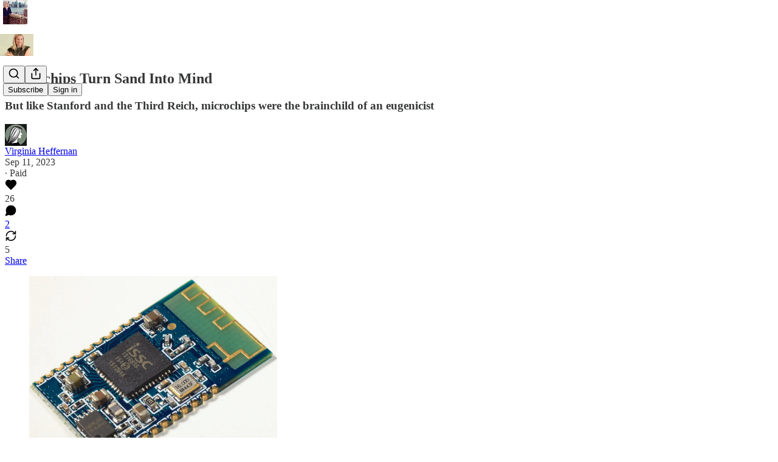

--- FILE ---
content_type: application/javascript; charset=UTF-8
request_url: https://virginiaheffernan.substack.com/cdn-cgi/challenge-platform/h/b/scripts/jsd/e8e65e95f26d/main.js?
body_size: 4647
content:
window._cf_chl_opt={REqn6:'b'};~function(O3,R,s,U,h,Z,z,Y){O3=c,function(Q,W,Oo,O2,b,k){for(Oo={Q:341,W:371,b:389,k:422,f:381,l:358,n:431,g:440,E:396,M:436,V:443,K:377,N:338},O2=c,b=Q();!![];)try{if(k=parseInt(O2(Oo.Q))/1*(parseInt(O2(Oo.W))/2)+-parseInt(O2(Oo.b))/3+-parseInt(O2(Oo.k))/4*(-parseInt(O2(Oo.f))/5)+parseInt(O2(Oo.l))/6*(parseInt(O2(Oo.n))/7)+-parseInt(O2(Oo.g))/8*(-parseInt(O2(Oo.E))/9)+parseInt(O2(Oo.M))/10*(parseInt(O2(Oo.V))/11)+parseInt(O2(Oo.K))/12*(-parseInt(O2(Oo.N))/13),k===W)break;else b.push(b.shift())}catch(f){b.push(b.shift())}}(O,632074),R=this||self,s=R[O3(449)],U=function(OM,OE,Or,Og,On,Of,Oc,W,b,k){return OM={Q:442,W:404},OE={Q:435,W:435,b:349,k:435,f:351,l:344,n:349,g:435},Or={Q:429},Og={Q:356},On={Q:429,W:344,b:340,k:390,f:391,l:340,n:390,g:390,E:356,M:349,V:356,K:349,N:349,F:356,H:435,J:349,y:435,a:340,v:390,T:356,e:349,x:356,G:349,i:356,A:435,B:349,O0:349,O1:351},Of={Q:454,W:344},Oc=O3,W=String[Oc(OM.Q)],b={'h':function(f){return null==f?'':b.g(f,6,function(l,OQ){return OQ=c,OQ(Of.Q)[OQ(Of.W)](l)})},'g':function(E,M,V,OW,K,N,F,H,J,y,T,x,G,i,A,B,O0,O1){if(OW=Oc,null==E)return'';for(N={},F={},H='',J=2,y=3,T=2,x=[],G=0,i=0,A=0;A<E[OW(On.Q)];A+=1)if(B=E[OW(On.W)](A),Object[OW(On.b)][OW(On.k)][OW(On.f)](N,B)||(N[B]=y++,F[B]=!0),O0=H+B,Object[OW(On.l)][OW(On.n)][OW(On.f)](N,O0))H=O0;else{if(Object[OW(On.b)][OW(On.g)][OW(On.f)](F,H)){if(256>H[OW(On.E)](0)){for(K=0;K<T;G<<=1,M-1==i?(i=0,x[OW(On.M)](V(G)),G=0):i++,K++);for(O1=H[OW(On.V)](0),K=0;8>K;G=G<<1.82|1&O1,M-1==i?(i=0,x[OW(On.K)](V(G)),G=0):i++,O1>>=1,K++);}else{for(O1=1,K=0;K<T;G=G<<1.95|O1,i==M-1?(i=0,x[OW(On.N)](V(G)),G=0):i++,O1=0,K++);for(O1=H[OW(On.F)](0),K=0;16>K;G=1.06&O1|G<<1.15,M-1==i?(i=0,x[OW(On.M)](V(G)),G=0):i++,O1>>=1,K++);}J--,J==0&&(J=Math[OW(On.H)](2,T),T++),delete F[H]}else for(O1=N[H],K=0;K<T;G=G<<1|1&O1,M-1==i?(i=0,x[OW(On.J)](V(G)),G=0):i++,O1>>=1,K++);H=(J--,0==J&&(J=Math[OW(On.y)](2,T),T++),N[O0]=y++,String(B))}if(''!==H){if(Object[OW(On.a)][OW(On.v)][OW(On.f)](F,H)){if(256>H[OW(On.T)](0)){for(K=0;K<T;G<<=1,M-1==i?(i=0,x[OW(On.e)](V(G)),G=0):i++,K++);for(O1=H[OW(On.x)](0),K=0;8>K;G=G<<1.86|1&O1,i==M-1?(i=0,x[OW(On.G)](V(G)),G=0):i++,O1>>=1,K++);}else{for(O1=1,K=0;K<T;G=G<<1.19|O1,i==M-1?(i=0,x[OW(On.N)](V(G)),G=0):i++,O1=0,K++);for(O1=H[OW(On.i)](0),K=0;16>K;G=G<<1|1.24&O1,M-1==i?(i=0,x[OW(On.K)](V(G)),G=0):i++,O1>>=1,K++);}J--,0==J&&(J=Math[OW(On.A)](2,T),T++),delete F[H]}else for(O1=N[H],K=0;K<T;G=1&O1|G<<1.56,M-1==i?(i=0,x[OW(On.B)](V(G)),G=0):i++,O1>>=1,K++);J--,J==0&&T++}for(O1=2,K=0;K<T;G=G<<1|1.88&O1,i==M-1?(i=0,x[OW(On.O0)](V(G)),G=0):i++,O1>>=1,K++);for(;;)if(G<<=1,M-1==i){x[OW(On.J)](V(G));break}else i++;return x[OW(On.O1)]('')},'j':function(f,Ob){return Ob=Oc,null==f?'':f==''?null:b.i(f[Ob(Or.Q)],32768,function(l,OX){return OX=Ob,f[OX(Og.Q)](l)})},'i':function(E,M,V,Ou,K,N,F,H,J,y,T,x,G,i,A,B,O1,O0){for(Ou=Oc,K=[],N=4,F=4,H=3,J=[],x=V(0),G=M,i=1,y=0;3>y;K[y]=y,y+=1);for(A=0,B=Math[Ou(OE.Q)](2,2),T=1;B!=T;O0=x&G,G>>=1,0==G&&(G=M,x=V(i++)),A|=T*(0<O0?1:0),T<<=1);switch(A){case 0:for(A=0,B=Math[Ou(OE.W)](2,8),T=1;T!=B;O0=G&x,G>>=1,G==0&&(G=M,x=V(i++)),A|=T*(0<O0?1:0),T<<=1);O1=W(A);break;case 1:for(A=0,B=Math[Ou(OE.Q)](2,16),T=1;T!=B;O0=G&x,G>>=1,0==G&&(G=M,x=V(i++)),A|=T*(0<O0?1:0),T<<=1);O1=W(A);break;case 2:return''}for(y=K[3]=O1,J[Ou(OE.b)](O1);;){if(i>E)return'';for(A=0,B=Math[Ou(OE.k)](2,H),T=1;T!=B;O0=G&x,G>>=1,G==0&&(G=M,x=V(i++)),A|=T*(0<O0?1:0),T<<=1);switch(O1=A){case 0:for(A=0,B=Math[Ou(OE.W)](2,8),T=1;T!=B;O0=x&G,G>>=1,0==G&&(G=M,x=V(i++)),A|=T*(0<O0?1:0),T<<=1);K[F++]=W(A),O1=F-1,N--;break;case 1:for(A=0,B=Math[Ou(OE.W)](2,16),T=1;T!=B;O0=G&x,G>>=1,0==G&&(G=M,x=V(i++)),A|=T*(0<O0?1:0),T<<=1);K[F++]=W(A),O1=F-1,N--;break;case 2:return J[Ou(OE.f)]('')}if(0==N&&(N=Math[Ou(OE.Q)](2,H),H++),K[O1])O1=K[O1];else if(O1===F)O1=y+y[Ou(OE.l)](0);else return null;J[Ou(OE.n)](O1),K[F++]=y+O1[Ou(OE.l)](0),N--,y=O1,0==N&&(N=Math[Ou(OE.g)](2,H),H++)}}},k={},k[Oc(OM.W)]=b.h,k}(),h={},h[O3(397)]='o',h[O3(387)]='s',h[O3(353)]='u',h[O3(393)]='z',h[O3(385)]='n',h[O3(441)]='I',h[O3(444)]='b',Z=h,R[O3(386)]=function(Q,W,g,E,Oy,OJ,OH,Od,V,K,N,F,H,J){if(Oy={Q:355,W:437,b:415,k:355,f:413,l:367,n:369,g:413,E:369,M:447,V:416,K:429,N:346,F:382},OJ={Q:452,W:429,b:433},OH={Q:340,W:390,b:391,k:349},Od=O3,W===null||void 0===W)return E;for(V=j(W),Q[Od(Oy.Q)][Od(Oy.W)]&&(V=V[Od(Oy.b)](Q[Od(Oy.k)][Od(Oy.W)](W))),V=Q[Od(Oy.f)][Od(Oy.l)]&&Q[Od(Oy.n)]?Q[Od(Oy.g)][Od(Oy.l)](new Q[(Od(Oy.E))](V)):function(y,OP,T){for(OP=Od,y[OP(OJ.Q)](),T=0;T<y[OP(OJ.W)];y[T]===y[T+1]?y[OP(OJ.b)](T+1,1):T+=1);return y}(V),K='nAsAaAb'.split('A'),K=K[Od(Oy.M)][Od(Oy.V)](K),N=0;N<V[Od(Oy.K)];F=V[N],H=o(Q,W,F),K(H)?(J=H==='s'&&!Q[Od(Oy.N)](W[F]),Od(Oy.F)===g+F?M(g+F,H):J||M(g+F,W[F])):M(g+F,H),N++);return E;function M(y,T,Om){Om=c,Object[Om(OH.Q)][Om(OH.W)][Om(OH.b)](E,T)||(E[T]=[]),E[T][Om(OH.k)](y)}},z=O3(455)[O3(360)](';'),Y=z[O3(447)][O3(416)](z),R[O3(354)]=function(Q,W,Ov,OL,k,l,n,g){for(Ov={Q:450,W:429,b:429,k:337,f:349,l:376},OL=O3,k=Object[OL(Ov.Q)](W),l=0;l<k[OL(Ov.W)];l++)if(n=k[l],'f'===n&&(n='N'),Q[n]){for(g=0;g<W[k[l]][OL(Ov.b)];-1===Q[n][OL(Ov.k)](W[k[l]][g])&&(Y(W[k[l]][g])||Q[n][OL(Ov.f)]('o.'+W[k[l]][g])),g++);}else Q[n]=W[k[l]][OL(Ov.l)](function(E){return'o.'+E})},C();function O(OB){return OB='detail,symbol,open,removeChild,11250UuWSVU,object,REqn6,chctx,/cdn-cgi/challenge-platform/h/,style,parent,postMessage,YqqrThbxB,chlApiRumWidgetAgeMs,msg,mwju8,chlApiClientVersion,EqCd5,chlApiSitekey,timeout,isArray,Array,floor,concat,bind,display: none,appendChild,[native code],chlApiUrl,createElement,4hoISLw,clientInformation,random,JHRle4,Function,status,/jsd/r/0.9115379955555151:1762197363:VRMkeH7uPxxEb_fIRXffwvxuQNEvZO2En4AnVwIO1uw/,length,xhr-error,130270WfFtmW,/b/ov1/0.9115379955555151:1762197363:VRMkeH7uPxxEb_fIRXffwvxuQNEvZO2En4AnVwIO1uw/,splice,function,pow,9768460xSPzuG,getOwnPropertyNames,_cf_chl_opt,iframe,5504asorIq,bigint,fromCharCode,11oXyMhY,boolean,sid,send,includes,ItCy7,document,keys,stringify,sort,cloudflare-invisible,4Hcmr9tKvWe8Q30SuBaERqgiG$lbyP7LJZMOdAXxNYVwU+FozDn5Ij2fs-hCpT1k6,_cf_chl_opt;LqFH6;hVbM2;qStf6;tWSG2;llLXq5;dvpE4;ZXhrd5;kmUgV6;oEkGG2;ROBk0;iurWZ5;vsQae6;qTTx8;BMiX0;XrsK5;KHBf4;MliV1,POST,http-code:,indexOf,52dTurql,toString,prototype,7vwlkfG,catch,errorInfoObject,charAt,loading,isNaN,onreadystatechange,getPrototypeOf,push,onerror,join,error,undefined,XrsK5,Object,charCodeAt,contentDocument,402poUbdk,now,split,jsd,addEventListener,body,error on cf_chl_props,event,onload,from,/invisible/jsd,Set,tabIndex,44002LwfyWV,success,contentWindow,api,XMLHttpRequest,map,9615648pFfDmp,__CF$cv$params,DOMContentLoaded,source,5806045gQeSZF,d.cookie,ontimeout,navigator,number,BMiX0,string,readyState,1684926ibVBRy,hasOwnProperty,call'.split(','),O=function(){return OB},O()}function S(b,k,OA,OI,f,l,n){if(OA={Q:453,W:374,b:372,k:380,f:445,l:365,n:402,g:403,E:365,M:352,V:392},OI=O3,f=OI(OA.Q),!b[OI(OA.W)])return;k===OI(OA.b)?(l={},l[OI(OA.k)]=f,l[OI(OA.f)]=b.r,l[OI(OA.l)]=OI(OA.b),R[OI(OA.n)][OI(OA.g)](l,'*')):(n={},n[OI(OA.k)]=f,n[OI(OA.f)]=b.r,n[OI(OA.E)]=OI(OA.M),n[OI(OA.V)]=k,R[OI(OA.n)][OI(OA.g)](n,'*'))}function I(Q,W,OV,Ow){return OV={Q:426,W:426,b:340,k:339,f:391,l:337,n:419},Ow=O3,W instanceof Q[Ow(OV.Q)]&&0<Q[Ow(OV.W)][Ow(OV.b)][Ow(OV.k)][Ow(OV.f)](W)[Ow(OV.l)](Ow(OV.n))}function D(OT,Ot,b,k,f,l,n){Ot=(OT={Q:421,W:439,b:401,k:417,f:370,l:363,n:418,g:373,E:423,M:384,V:357,K:363,N:395},O3);try{return b=s[Ot(OT.Q)](Ot(OT.W)),b[Ot(OT.b)]=Ot(OT.k),b[Ot(OT.f)]='-1',s[Ot(OT.l)][Ot(OT.n)](b),k=b[Ot(OT.g)],f={},f=BMiX0(k,k,'',f),f=BMiX0(k,k[Ot(OT.E)]||k[Ot(OT.M)],'n.',f),f=BMiX0(k,b[Ot(OT.V)],'d.',f),s[Ot(OT.K)][Ot(OT.N)](b),l={},l.r=f,l.e=null,l}catch(g){return n={},n.r={},n.e=g,n}}function L(k,f,Ok,OO,l,n,g,E,M,V,K,N){if(Ok={Q:406,W:352,b:378,k:400,f:438,l:398,n:432,g:368,E:375,M:394,V:456,K:411,N:383,F:410,H:425,J:420,y:407,a:405,v:438,T:409,e:408,x:448,G:343,i:399,A:380,B:361,O0:446,O1:404},OO=O3,!m(.01))return![];n=(l={},l[OO(Ok.Q)]=k,l[OO(Ok.W)]=f,l);try{g=R[OO(Ok.b)],E=OO(Ok.k)+R[OO(Ok.f)][OO(Ok.l)]+OO(Ok.n)+g.r+OO(Ok.g),M=new R[(OO(Ok.E))](),M[OO(Ok.M)](OO(Ok.V),E),M[OO(Ok.K)]=2500,M[OO(Ok.N)]=function(){},V={},V[OO(Ok.F)]=R[OO(Ok.f)][OO(Ok.H)],V[OO(Ok.J)]=R[OO(Ok.f)][OO(Ok.y)],V[OO(Ok.a)]=R[OO(Ok.v)][OO(Ok.T)],V[OO(Ok.e)]=R[OO(Ok.v)][OO(Ok.x)],K=V,N={},N[OO(Ok.G)]=n,N[OO(Ok.i)]=K,N[OO(Ok.A)]=OO(Ok.B),M[OO(Ok.O0)](U[OO(Ok.O1)](N))}catch(F){}}function C(Oi,OG,Op,OU,Q,W,b,k,f){if(Oi={Q:378,W:374,b:388,k:345,f:362,l:362,n:379,g:347,E:347},OG={Q:388,W:345,b:347},Op={Q:364},OU=O3,Q=R[OU(Oi.Q)],!Q)return;if(!d())return;(W=![],b=Q[OU(Oi.W)]===!![],k=function(Oh,l){(Oh=OU,!W)&&(W=!![],l=D(),P(l.r,function(n){S(Q,n)}),l.e&&L(Oh(Op.Q),l.e))},s[OU(Oi.b)]!==OU(Oi.k))?k():R[OU(Oi.f)]?s[OU(Oi.l)](OU(Oi.n),k):(f=s[OU(Oi.g)]||function(){},s[OU(Oi.E)]=function(OZ){OZ=OU,f(),s[OZ(OG.Q)]!==OZ(OG.W)&&(s[OZ(OG.b)]=f,k())})}function d(Oq,O5,Q,W,b,k){return Oq={Q:378,W:414,b:414,k:359},O5=O3,Q=R[O5(Oq.Q)],W=3600,b=Math[O5(Oq.W)](+atob(Q.t)),k=Math[O5(Oq.b)](Date[O5(Oq.k)]()/1e3),k-b>W?![]:!![]}function j(Q,OF,Os,W){for(OF={Q:415,W:450,b:348},Os=O3,W=[];null!==Q;W=W[Os(OF.Q)](Object[Os(OF.W)](Q)),Q=Object[Os(OF.b)](Q));return W}function c(Q,W,b){return b=O(),c=function(X,u,w){return X=X-337,w=b[X],w},c(Q,W)}function P(Q,W,OC,OD,OY,Oz,O6,b,k){OC={Q:378,W:375,b:394,k:456,f:400,l:438,n:398,g:428,E:374,M:411,V:383,K:366,N:350,F:446,H:404,J:451},OD={Q:430},OY={Q:427,W:427,b:372,k:457,f:427},Oz={Q:411},O6=O3,b=R[O6(OC.Q)],k=new R[(O6(OC.W))](),k[O6(OC.b)](O6(OC.k),O6(OC.f)+R[O6(OC.l)][O6(OC.n)]+O6(OC.g)+b.r),b[O6(OC.E)]&&(k[O6(OC.M)]=5e3,k[O6(OC.V)]=function(O7){O7=O6,W(O7(Oz.Q))}),k[O6(OC.K)]=function(O8){O8=O6,k[O8(OY.Q)]>=200&&k[O8(OY.W)]<300?W(O8(OY.b)):W(O8(OY.k)+k[O8(OY.f)])},k[O6(OC.N)]=function(O9){O9=O6,W(O9(OD.Q))},k[O6(OC.F)](U[O6(OC.H)](JSON[O6(OC.J)](Q)))}function o(Q,W,k,ON,OR,l){OR=(ON={Q:342,W:413,b:412,k:434},O3);try{return W[k][OR(ON.Q)](function(){}),'p'}catch(n){}try{if(null==W[k])return void 0===W[k]?'u':'x'}catch(g){return'i'}return Q[OR(ON.W)][OR(ON.b)](W[k])?'a':W[k]===Q[OR(ON.W)]?'q0':!0===W[k]?'T':W[k]===!1?'F':(l=typeof W[k],OR(ON.k)==l?I(Q,W[k])?'N':'f':Z[l]||'?')}function m(Q,Oj,O4){return Oj={Q:424},O4=O3,Math[O4(Oj.Q)]()>Q}}()

--- FILE ---
content_type: application/javascript
request_url: https://substackcdn.com/bundle/static/js/742.6ef15382.js
body_size: 8304
content:
"use strict";(self.webpackChunksubstack=self.webpackChunksubstack||[]).push([["742"],{75030:function(e,t,r){r.d(t,{A:()=>n});let n={elevatedTheme:"elevatedTheme-fBklGV"}},72285:function(e,t,r){r.d(t,{A:()=>n});let n={avatarButton:"avatarButton-lZBlGB",dropdownBadge:"dropdownBadge-CARUw5"}},26620:function(e,t,r){r.d(t,{A:()=>n});let n={container:"container-KbMeLj",themed:"themed-EbT4uD",saveButton:"saveButton-bEqkhJ",text:"text-RPsawq",short:"short-ZM5yW_","lineClamp-4":"lineClamp-4-JbwbHY",lineClamp4:"lineClamp-4-JbwbHY","lineClamp-8":"lineClamp-8-GBuvQb",lineClamp8:"lineClamp-8-GBuvQb","lineClamp-16":"lineClamp-16-u0r0iw",lineClamp16:"lineClamp-16-u0r0iw",imageText:"imageText-mhB5o2",backdrop:"backdrop-Xjlnco",imageBackdrop:"imageBackdrop-mwjQFt",tinted:"tinted-Vm3IqP",blurred:"blurred-UbnY7U",tint:"tint-HtqWIV",header:"header-ndGPw6",restack:"restack-YSzWKs",permalink:"permalink-bijGJH",footer:"footer-0EQTsv",swatchesContainer:"swatchesContainer-TDgd_R",swatchContainer:"swatchContainer-IIrOXq",selected:"selected-how610",alignmentSwatchContainer:"alignmentSwatchContainer-_cyt17",swatch:"swatch-otVp71"}},8174:function(e,t,r){r.d(t,{A:()=>n});let n={signInAppUpsell:"signInAppUpsell-u9SVL0",isDesktop:"isDesktop-_mI6rc",appDownloadButton:"appDownloadButton-Lbsixg",qrContainer:"qrContainer-ApUIIX",qrCode:"qrCode-f8T8_u"}},6986:function(e,t,r){r.d(t,{A:()=>n});let n={badge:"badge-jGMz0j",dot:"dot-dFwIaI",singleElement:"singleElement-ve4D6v",fillIcon:"fillIcon-hub55b",empty:"empty-w6FjPW",shape_circle:"shape_circle-Q9w9_R",shapeCircle:"shape_circle-Q9w9_R",shape_square:"shape_square-O2PxpD",shapeSquare:"shape_square-O2PxpD","placement_top-left":"placement_top-left-dsosXN",placementTopLeft:"placement_top-left-dsosXN","placement_top-right":"placement_top-right-CTrC80",placementTopRight:"placement_top-right-CTrC80","placement_bottom-left":"placement_bottom-left-JFLMtf",placementBottomLeft:"placement_bottom-left-JFLMtf","placement_bottom-right":"placement_bottom-right-hoG7Xz",placementBottomRight:"placement_bottom-right-hoG7Xz"}},62614:function(e,t,r){r.d(t,{A:()=>n});let n={tag:"tag-XbOVLt",clickable:"clickable-nTmG6b",trailing:"trailing-TAQX7m",leading:"leading-mI5Ihl",fillIcon:"fillIcon-dQ0mii",theme_default:"theme_default-ZkFeoy",themeDefault:"theme_default-ZkFeoy",priority_primary:"priority_primary-uPxff5",priorityPrimary:"priority_primary-uPxff5",theme_accent:"theme_accent-Y2sqZY",themeAccent:"theme_accent-Y2sqZY",theme_error:"theme_error-Ob6GzK",themeError:"theme_error-Ob6GzK",theme_success:"theme_success-rIz3Am",themeSuccess:"theme_success-rIz3Am",theme_warn:"theme_warn-Cpi08d",themeWarn:"theme_warn-Cpi08d",theme_paid:"theme_paid-dQGqrS",themePaid:"theme_paid-dQGqrS",theme_substack:"theme_substack-jJ5UVL",themeSubstack:"theme_substack-jJ5UVL",theme_select:"theme_select-sAp6Wr",themeSelect:"theme_select-sAp6Wr",priority_secondary:"priority_secondary-AEjb79",prioritySecondary:"priority_secondary-AEjb79","priority_secondary-outline":"priority_secondary-outline-RpooJS",prioritySecondaryOutline:"priority_secondary-outline-RpooJS",priority_tertiary:"priority_tertiary-HMnJV4",priorityTertiary:"priority_tertiary-HMnJV4",media:"media-cKchX2"}},79804:function(e,t,r){r.d(t,{A:()=>n});let n={avatarLink:"avatarLink-M6ZJnW",inlineComposer:"inlineComposer-v8PLSi",disabled:"disabled-YAsoUi",mobileInlineComposer:"mobileInlineComposer-jKgh_1",isDragging:"isDragging-TcoucF",floatingComposer:"floatingComposer-np5rUF",inputSpacer:"inputSpacer-x19EDg",wordCountIndicator:"wordCountIndicator-KkYqEv",exceded:"exceded-x1z6ce",composerModal:"composerModal-q2ZgZt",setupProfileModalContent:"setupProfileModalContent-IhiQBI",modalColumn:"modalColumn-qiWdAx",editorContainer:"editorContainer-Lfneza",dropdownIcon:"dropdownIcon-HzL2Jt",dropdownMenu:"dropdownMenu-RAjGgB",pubRow:"pubRow-ZqkbZG",pubName:"pubName-DndaDy",linkImage:"linkImage-VNRJEM",imageContainer:"imageContainer-sSgwnk",imageActions:"imageActions-J_pVYc",removeAttachment:"removeAttachment-lybT5W",shareImageButton:"shareImageButton-O3Fvsx",notifyConformModalPubRow:"notifyConformModalPubRow-929y7D"}},95755:function(e,t,r){r.d(t,{A:()=>n});let n={modalBody:"modalBody-yrSvJm",captcha:"captcha-awCBm5"}},20138:function(e,t,r){r.d(t,{lY:()=>D,ZD:()=>I});var n=r(10201),i=r(36811),o=r(32485),a=r.n(o),l=r(45773),d=r(48697),c=r(94796),s=r(17402),u=r(89333),p=r(72880),m=r(84605),h=r(86500),g=r(74049),f=r(35369),y=r(76977),Y=r(63136),v=r(2481),_=r(39318);let b="icon-kVFYHC",w=()=>(0,n.Y)(y.Ye,{radius:"full",className:"shimmer-DF054A",style:{height:"var(--size-6)",width:"100%"}}),C=(0,s.createContext)({addMediaUpload:e=>{let{}=e;throw Error("Adding a download requires a DownloadProvider.")},markAsDownloaded:()=>{throw Error("Marking as downloaded requires a DownloadProvider.")},hasBeenDownloaded:()=>{throw Error("Checking download status requires a DownloadProvider.")}}),k=e=>{var t;let{context:r,download:{mediaUpload:i,title:o,thumbnailUrl:C,source:k},pub:I,onRemoveItem:S}=e,{markAsDownloaded:A,hasBeenDownloaded:P}=D(),{iString:F}=(0,m.GO)(),{mediaUpload:B,downloadUrl:T}=(0,u.Dw)(i.id),E=(0,v.NP)(),x=(null==B?void 0:B.state)==="error",L="downloads";(0,s.useEffect)(()=>{T&&B&&!P(i.id)&&((0,g.P)(B,o),A(i.id),(0,h.u4)(h.qY.MEDIA_CLIP_DOWNLOAD_COMPLETED,{video_upload_id:i.id,is_post_editor:!1,type:k,surface:L}))},[i.id,T,B,P,A,k,o]);let M=(0,s.useCallback)(e=>{e.preventDefault(),(0,h.u4)(h.qY.MEDIA_CLIP_BUTTON_CLICKED,{button:"share_to_notes",source:"download_toast",surface:L});let t="publisher"===r?"".concat(F("Subscribe to get the full video when it's released."),"\n"):"";E.open({initialText:"".concat(t),videoUploadId:i.id,onCompose:e=>{(0,h.u4)(h.qY.MEDIA_CLIP_SHARED,{destination:"notes",note_id:e.id,video_upload_id:i.id,is_post_editor:"publisher"===r,surface:L})}})},[E,r,F,i.id,I]);return(0,n.FD)(y.Ye,{gap:16,children:[(0,n.Y)("div",{children:(0,n.FD)(y.Ye,{position:"relative",children:[(0,n.Y)(p.o,{src:null!=(t=null!=C?C:(0,_.Pzx)(i))?t:"",maxWidth:40,radius:"xs",imageProps:{height:Math.round(40),smartCrop:!0}}),T&&(0,n.Y)(y.pT,{bg:"white",radius:"full",width:20,height:20,position:"absolute",alignItems:"center",justifyContent:"center",className:b,children:(0,n.Y)(l.A,{stroke:"black",strokeWidth:2,size:14})}),x&&(0,n.Y)(y.pT,{radius:"full",width:20,height:20,position:"absolute",alignItems:"center",justifyContent:"center",className:a()(b,"errorIcon-yltUsD"),children:(0,n.Y)(d.A,{stroke:"white",strokeWidth:2,size:14})})]})}),(0,n.FD)(y.I1,{gap:8,children:[(0,n.FD)(y.Ye,{gap:12,children:[(0,n.FD)(y.Ye,{style:{width:"250px"},alignItems:"center",gap:8,children:[(0,n.FD)(y.I1,{flex:"grow",children:[(0,n.Y)(Y.EY.B4,{color:"white",weight:"semibold",style:{overflowWrap:"anywhere"},children:o}),T?(0,n.Y)(Y.EY.B4,{color:"white",children:F("Complete")}):(0,n.FD)(Y.EY.B4,{color:"white",children:[F("Downloading clip"),"…"]}),x&&(0,n.Y)(Y.EY.B4,{color:"error",weight:"semibold",style:{overflowWrap:"anywhere"},children:F("Download failed")})]}),T&&(0,n.Y)(f.$n,{leading:(0,n.Y)(c.A,{size:16}),priority:"primary",size:"sm",onClick:M,children:F("Share")})]}),(0,n.Y)(y.Ye,{cursor:"pointer",onClick:e=>{e.stopPropagation(),S()},children:(0,n.Y)(d.A,{stroke:"gray"})})]}),T||x?null:(0,n.Y)(w,{})]})]})};function I(e){let{children:t,pub:r,context:o}=e,[a,l]=(0,s.useState)([]),[d,c]=(0,s.useState)(new Set);return(0,n.FD)(C.Provider,{value:{addMediaUpload:e=>{l(t=>[...t,e])},markAsDownloaded:e=>{c(t=>{let r=new Set(t);return r.add(e),r})},hasBeenDownloaded:e=>d.has(e)},children:[t,!!a.length&&(0,n.Y)("div",{style:{position:"fixed",right:"var(--size-24)",bottom:"var(--size-24)",zIndex:20},children:(0,n.Y)(i.e,{show:!0,appear:!0,enter:"tw-transition-all tw-duration-fast transform-gpu",enterFrom:"tw-opacity-0 tw-translate-y-4",enterTo:"tw-opacity-100 tw-translate-y-0",leave:"tw-transition-all tw-duration-fast transform-gpu",leaveFrom:"tw-opacity-100 tw-translate-y-0",leaveTo:"tw-opacity-0 tw-translate-y-4",children:(0,n.Y)(y.I1,{style:{backgroundColor:"#232525"},radius:"md",padding:16,gap:8,children:a.map((e,t)=>(0,n.Y)(k,{context:o,download:e,pub:r,onRemoveItem:()=>l(a.filter(t=>{let{mediaUpload:r}=t;return r.id!==e.mediaUpload.id}))},"".concat(t,"_").concat(e.mediaUpload.id)))})})})]})}function D(){return(0,s.useContext)(C)}},31452:function(e,t,r){r.d(t,{N:()=>a});var n=r(99851),i=r(69277),o=r(41873);class a extends o.A{trackMedia(e){let t=arguments.length>1&&void 0!==arguments[1]?arguments[1]:{},r={content_type:"livestream",entity_type:"livestream",primary_entity_type:"livestream",entity_key:String(this.props.liveStreamId),primary_entity_key:String(this.props.liveStreamId)};super.trackMedia(e,(0,i._)({},t,r))}constructor(...e){super(...e),(0,n._)(this,"getBaseVideoSrc",e=>{let t="/api/v1/live_stream/".concat(this.props.liveStreamId),r=new URLSearchParams;return e&&r.append("type",e),r.append("src","true"),this.props.noJoin&&r.append("noJoin","true"),this.props.portrait&&r.append("portrait","true"),"".concat(t,"?").concat(r.toString())}),(0,n._)(this,"onPreviewClick",e=>{var t;this.player&&this.player.duration&&this.player.duration>1&&!isNaN(this.player.duration)&&(null==(t=this.player)?void 0:t.paused)&&(this.player.currentTime=this.player.duration-1),this.player&&this.player.paused&&(this.player.playbackRate=1),super.onPreviewClick(e)}),(0,n._)(this,"refreshVideoSrc",()=>{var e;this.setState({autoPlay:!(null==(e=this.player)?void 0:e.paused)}),r.e("9234").then(r.bind(r,40137)).then(e=>{this._initHlsjsWrapped(e.default)})})}}o.A},58475:function(e,t,r){r.d(t,{G:()=>a,Z:()=>l});var n=r(10201),i=r(17402);let o=(0,i.createContext)(null);function a(e){let{root:t,children:r}=e,a=(0,i.useRef)(t);return(0,n.FD)(o.Provider,{value:a,children:[r,!t&&(0,n.Y)("div",{ref:a})]})}function l(e){let{children:t}=e,r=(0,i.useContext)(o).current;return r?(0,i.createPortal)(t,r):null}},110:function(e,t,r){r.d(t,{A:()=>F});var n=r(10201);r(1683);var i=r(20138),o=r(58475),a=r(51419),l=r(52820),d=r(84565),c=r(69324),s=r(84605),u=r(46275),p=r(51440),m=r(40691),h=r(97640),g=r(13505),f=r(95899),y=r(25006),Y=r(99145),v=r(53989),_=r(3084),b=r(85478),w=r(98747),C=r(46271),k=r(36372),I=r(87370),D=r(2481),S=r(32848),A=r(14984),P=r(40659);function F(e){let{user:t=null,pub:r=null,children:F,siteConfigs:B={},hasThemedBackground:T=!1,language:E="en",preferredLanguage:x=null,locale:L,country:M,experimentInfo:q={variantOverrides:{},experimentFeatures:{},experimentExposures:{}},portalRoot:V,shouldLoad:j,shouldPollNotifications:O=!1,publicationSettings:G={},userSettings:R,publicationUserSettings:U={},activityToken:z,loadPubClientSearch:N,enablePubClientSearchShortcuts:J=!0,loadGlobalSearch:W,includePodcasts:X=!1,context:K="reader",isMarketingPage:Q=!1,browser:H}=e;void 0===j&&(j=!!t);let Z=(0,S.Of)({isLoggedIn:!!t,includePodcasts:X});return(0,n.Y)(a.WJ,{browser:H,children:(0,n.Y)(p.PC,{country:M||"US",children:(0,n.Y)(s.Pz,{language:E||"en",preferredLanguage:x,locale:L,children:(0,n.Y)(w.wX,{value:{hasThemedBackground:T},children:(0,n.Y)(b.eE,{siteConfigs:B,children:(0,n.Y)(l.S$,{siteConfigs:B,experimentInfo:q,children:(0,n.Y)(d.sV,{siteConfigs:B,experimentInfo:q,children:(0,n.Y)(v.Fm,{settings:G,children:(0,n.Y)(_.iB,{preloadPubUserSettings:U,children:(0,n.Y)(h._b,{shouldLoad:j,shouldPoll:O,activityToken:z,children:(0,n.Y)(o.G,{root:V,children:(0,n.Y)(C.vu,{defaultValue:t,userSettings:R,children:(0,n.Y)(f.HW,{children:(0,n.Y)(u.Sn,{children:(0,n.Y)(k.tE,{children:(0,n.Y)(m.Zn,{children:(0,n.Y)(D.wG,{children:(0,n.Y)(i.ZD,{context:K,pub:r,children:(0,n.Y)(S.C8.Provider,{value:Z,children:(0,n.Y)(I.b,{children:(0,n.Y)(y.pP.Provider,{value:r,children:(0,n.Y)(A.tB,{user:t,children:(0,n.Y)(c.yl,{load:W,useLocalNavigation:!Q,children:(0,n.Y)(Y.BR,{load:N,pub:r,enableShortcuts:J,children:(0,n.Y)(g.kL,{children:(0,n.Y)(P.Fg,{children:F})})})})})})})})})})})})})})})})})})})})})})})})})})}},17026:function(e,t,r){r.d(t,{B:()=>o});var n=r(17402);let i=0;function o(){let e=arguments.length>0&&void 0!==arguments[0]?arguments[0]:"",t=arguments.length>1&&void 0!==arguments[1]?arguments[1]:[];return(0,n.useMemo)(()=>(i=++i>Number.MAX_SAFE_INTEGER?1:i,"".concat(e).concat(i)),t)}},59922:function(e,t,r){r.d(t,{A:()=>i});var n=r(17402);let i=(e,t)=>{let r=(0,n.useRef)();(0,n.useEffect)(()=>{r.current=e},[e]),(0,n.useEffect)(()=>{if(null!==t){let e=setInterval(function(){var e;null==(e=r.current)||e.call(r)},t);return()=>clearInterval(e)}},[t])}},62076:function(e,t,r){r.d(t,{k:()=>i});var n=r(39891);function i(e,t){let{width:r,height:i}=t,l=o.flatMap(t=>a.map(o=>"'".concat((0,n.dJ)(e,r*o,{format:t,height:i?i*o:void 0,crop:"fill"}),"' ").concat(o,"x type('image/").concat(t,"')")));return"image-set(".concat(l.join(", "),")")}let o=["avif","jpeg"],a=[1,2,3]},80103:function(e,t,r){r.d(t,{a7:()=>y});var n=r(10201),i=r(32485),o=r.n(i);r(99862);var a=r(47963);r(78895),r(20201),r(79909),r(52820),r(85478);var l=r(86500),d=r(56804);r(3479),r(35840),r(49660);var c=r(76977),s=r(63136);r(4016);var u=r(39318),p=r(98949),m=r(57324),h=r(8174);let g=m._9.appMarketing,f=m.fL.signInPage;function y(e){let{abTestingId:t}=e,r=(0,p.aR)()?"ios":(0,p.m0)()?"android":"desktop",i="desktop"===r?180:120;return(0,n.Y)(c.pT,{padding:20,paddingTop:32,alignItems:"center",justifyContent:"center",children:(0,n.FD)(c.Ye,{radius:"lg",border:"detail",className:o()(h.A.signInAppUpsell,{[h.A.isDesktop]:"desktop"===r}),paddingX:20,paddingTop:20,gap:20,shadow:"lg",cursor:"pointer",onClick:e=>{(0,l.u4)(l.qY.SIGN_IN_APP_UPSELL_CLICKED,{position:"sign-in-page"}),(0,d.o)(e,(0,u.wHz)({utm_campaign:g,utm_content:f,utm_source:m.VU.upsell}),{native:!0,newTab:!0})},children:[(0,n.FD)(c.I1,{justifyContent:"space-between",flex:"grow",paddingBottom:20,gap:8,children:[(0,n.FD)(c.I1,{gap:8,children:[(0,n.Y)(s.EY.H3,{weight:"heavy",children:"Stay signed in"}),(0,n.Y)(s.EY.B4,{color:"secondary",children:"Download the Substack app for ".concat("ios"===r?"iOS":"android"===r?"Android":"Android or iOS")})]}),"desktop"===r?(0,n.Y)(Y,{abTestingId:t}):(0,n.Y)(_,{type:r})]}),(0,n.Y)(c.pT,{alignItems:"end",children:(0,n.Y)("img",{style:{maxWidth:i},src:(0,u.dJ9)("/img/app_page/highlight-6-ios-v2.png",2*i)})})]})})}function Y(e){let{abTestingId:t}=e;return(0,n.FD)(c.I1,{gap:16,alignItems:"center",children:[(0,n.Y)(v,{abTestingId:t}),(0,n.FD)(c.Ye,{gap:8,children:[(0,n.Y)(_,{type:"ios"}),(0,n.Y)(_,{type:"android"})]})]})}function v(e){let{abTestingId:t}=e;return(0,n.Y)(c.pT,{border:"detail",radius:"lg",className:h.A.qrContainer,children:(0,n.Y)(c.pT,{className:h.A.qrCode,padding:8,children:(0,n.Y)(a.AppStoreQrCode,{abTestingId:t,width:160,height:160,utm_campaign:g,utm_content:f,utm_source:m.VU.qr})})})}function _(e){let{type:t}=e;return(0,n.Y)(c.pT,{style:{minWidth:135},radius:"sm",overflowX:"hidden",overflowY:"hidden",className:h.A.appDownloadButton,as:"a",href:(0,u.wHz)({utm_campaign:g,utm_content:f,utm_source:m.VU.badge,force:"android"===t?"android":"ios"}),onClick:e=>e.stopPropagation(),children:(0,n.Y)("img",{className:"app-upsell",src:(0,u.dJ9)("android"===t?"/img/app_page/google-play.png":"/img/app_page/app-store.png",320),height:40})})}},2824:function(e,t,r){r.d(t,{a:()=>m});var n=r(10201),i=r(67078),o=r(84605),a=r(46271),l=r(12501),d=r(35369),c=r(16993),s=r(84843),u=r(49807),p=r(57324);function m(e){let{isOpen:t,onClose:r,requirement:m,writerId:h}=e,g=(0,a.Jd)(),{iString:f}=(0,o.GO)(),{result:y}=(0,l.st)({pathname:"/api/v1/user/".concat(h,"/primary-publication"),deps:[h],auto:!0}),Y=f("free_subscriber"===m?"Subscribers only":"Paid subscribers only"),v=f("free_subscriber"===m?"To join the conversation, become a subscriber.":"To join the conversation, become a paying subscriber.");return(0,n.FD)(c.aF,{isOpen:t,onClose:r,children:[(0,n.Y)(c.rQ,{alignItems:"center",title:Y,description:v,icon:(0,n.Y)(s.qx,{icon:(0,n.Y)(i.A,{})}),showClose:!1}),(0,n.Y)(c.q1,{}),(0,n.Y)(c.jl,{direction:"column",primaryButton:y?(0,n.Y)(d.$n,{priority:"primary",rounded:!0,href:(0,u.eV6)(y,{user:g,addBase:!0,params:{utm_source:p.VU.feedCommentReplyRestriction}}),children:f("free_subscriber"===m?"Subscribe":"Upgrade")}):void 0,secondaryButton:(0,n.Y)(d.$n,{priority:"secondary",rounded:!0,onClick:r,children:f(y?"Cancel":"Ok")})})]})}},81870:function(e,t,r){r.d(t,{C:()=>c});var n=r(10201),i=r(43954),o=r(84605),a=r(35369),l=r(16993),d=r(84843);function c(e){let{isOpen:t,onClose:r}=e,{iString:c}=(0,o.GO)();return(0,n.FD)(l.aF,{isOpen:t,onClose:r,children:[(0,n.Y)(l.rQ,{alignItems:"center",title:c("Confirm your email address"),description:c("Please confirm your email address before posting a note."),icon:(0,n.Y)(d.qx,{icon:(0,n.Y)(i.A,{})}),showClose:!1}),(0,n.Y)(l.q1,{}),(0,n.Y)(l.jl,{direction:"column",primaryButton:(0,n.Y)(a.$n,{priority:"primary",rounded:!0,onClick:r,children:c("Ok")}),secondaryButton:(0,n.Y)(a.$n,{priority:"secondary",href:"/settings",children:c("Resend confirmation email")})})]})}},50630:function(e,t,r){r.d(t,{W:()=>a,r:()=>l});var n=r(10201),i=r(17402);let o=(0,i.createContext)(null);function a(e){let{children:t}=e,[r,a]=(0,i.useState)("email"),[l,d]=(0,i.useState)(""),[c,s]=(0,i.useState)(!1),[u,p]=(0,i.useState)(null);return(0,n.Y)(o.Provider,{value:{mode:r,email:l,verificationCodeEnabled:c,onboardingRedirect:u,setMode:e=>{"magic-link"!==e&&s(!1),a(e)},setEmail:d,setVerificationCodeEnabled:s,setOnboardingRedirect:p},children:t})}function l(){let e=(0,i.useContext)(o);if(!e)throw Error("useSignIn must be used within an SignInProvider");return e}},83842:function(e,t,r){r.d(t,{j:()=>f});var n=r(79785),i=r(10201),o=r(43954),a=r(84605),l=r(59922),d=r(38093),c=r(17028),s=r(16993),u=r(84843),p=r(50630),m=r(62088);function h(){let e=(0,n._)(["We've sent an email to ",". Click the magic link or enter the code below:"]);return h=function(){return e},e}function g(){let e=(0,n._)(["We've sent an email to ",". Click the magic link inside to continue."]);return g=function(){return e},e}let f=e=>{let{noCloseButton:t,noExit:r,onCancel:n,onSuccess:o}=e;return(0,i.FD)(i.FK,{children:[(0,i.Y)(y,{noCloseButton:!t||r,onCancel:n}),(0,i.Y)(Y,{onSuccess:o}),(0,i.Y)(v,{})]})},y=e=>{let{noCloseButton:t,onCancel:r}=e,{iString:n,iTemplate:l}=(0,a.GO)(),{verificationCodeEnabled:d,email:c}=(0,p.r)();return(0,i.Y)(u.rQ,{title:n("Check your email to continue"),showClose:!t,onClose:r,icon:(0,i.Y)(u.qx,{icon:(0,i.Y)(o.A,{size:20})}),alignItems:"center",description:l(d?h():g(),null!=c?c:"your email address")})};function Y(e){let{onSuccess:t}=e,{verificationCodeEnabled:r,email:n,onboardingRedirect:o}=(0,p.r)();return(0,l.A)(()=>{fetch("/api/v1/am_i_logged_in").then(async e=>{(await e.json()).loggedIn&&t()})},5e3),r?(0,i.Y)(s.cw,{children:(0,i.Y)(d.Z,{email:n,redirect:o||document.location.href})}):(0,i.Y)(s.q1,{})}let v=()=>{let{iString:e}=(0,a.GO)(),{setMode:t}=(0,p.r)();return(0,i.Y)(m.dt,{children:(0,i.FD)(i.FK,{children:[e("Didn't get the email? "),(0,i.Y)(c.Yq,{color:"substack",decoration:"hover-underline",onClick:()=>t("email"),cursor:"pointer",children:e("Try again")})]})})}},23358:function(e,t,r){r.d(t,{_:()=>f});var n=r(10201),i=r(84605),o=r(43294),a=r(94729),l=r(12501),d=r(68349),c=r(17028),s=r(20500),u=r(16993),p=r(65842),m=r(50630),h=r(62088),g=r(95755);let f=e=>{let{overrideTitle:t,noCloseButton:r,onCancel:i,onSignup:o,onUserCreated:a,redirectOverride:l}=e;return(0,n.FD)(n.FK,{children:[(0,n.Y)(h.$P,{overrideTitle:t,noCloseButton:r,onCancel:i,onSignup:o}),(0,n.Y)(y,{onUserCreated:a,redirectOverride:l})]})};function y(e){let{onUserCreated:t,redirectOverride:r}=e,{iString:h}=(0,i.GO)(),{setMode:f,setEmail:y,setVerificationCodeEnabled:Y,setOnboardingRedirect:v,email:_}=(0,m.r)(),b=(0,o.X)(),w=(0,l.st)({pathname:"/api/v1/email-login",method:"POST"});return(0,n.FD)("form",{onSubmit:e=>{if(e.preventDefault(),w.isLoading)return;let n=e.currentTarget.email.value;w.refetch({json:{email:n,redirect:r||location.pathname,can_create_user:!0}}).then(e=>{if(!(e instanceof a.fk)){if(!(e instanceof Error)&&"optional"===e.verification_code){Y(!0),y(n),v(e.onboarding_redirect||null),f("magic-link");return}if(!(e instanceof Error)&&e.user){if(t)return void t(e.user);window.location.reload()}y(n),f("magic-link")}})},children:[(0,n.Y)(u.cw,{className:g.A.modalBody,children:(0,n.FD)(c.VP,{gap:16,children:[(0,n.Y)(p.ks,{type:"email",name:"email",placeholder:h("Your email"),autoComplete:"email",ref:b,autoFocus:!0,defaultValue:_}),w.error&&(0,n.Y)(s.yn,{children:(0,d.uX)(w.error)})]})}),(0,n.Y)(u.jl,{direction:"column",primaryButton:(0,n.Y)(c.$n,{priority:"primary",type:"submit",loading:w.isLoading,children:h("Continue")}),secondaryButton:(0,n.Y)(c.$n,{priority:"secondary-outline",onClick:()=>{var e;y((null==(e=b.current)?void 0:e.value)||""),f("password")},children:h("Sign in with password")}),buttonDivider:(0,n.Y)(c.vj,{})})]})}},82804:function(e,t,r){r.d(t,{Q:()=>h});var n=r(10201),i=r(67078),o=r(84605),a=r(94729),l=r(12501),d=r(38093),c=r(17028),s=r(16993),u=r(84843),p=r(50630),m=r(62088);let h=e=>{let{onSuccess:t}=e;return(0,n.FD)(n.FK,{children:[(0,n.Y)(g,{}),(0,n.Y)(f,{onSuccess:t}),(0,n.Y)(y,{})]})},g=()=>{let{iString:e}=(0,o.GO)();return(0,n.Y)(u.rQ,{title:e("Enter the code from your authenticator app"),description:e("This helps us make sure it's really you."),showClose:!1,icon:(0,n.Y)(u.qx,{icon:(0,n.Y)(i.A,{size:20})}),alignItems:"center"})};function f(e){let{onSuccess:t}=e,r=(0,l.st)({pathname:"/api/v1/mfa-login",method:"Post"});return(0,n.Y)(s.cw,{children:(0,n.Y)(c.VP,{gap:16,children:(0,n.Y)(d.Q,{onComplete:e=>{r.isLoading||r.refetch({json:{code:e}}).then(e=>{e instanceof a.fk||t()})},error:r.error,isLoading:r.isLoading})})})}let y=()=>{let{iString:e}=(0,o.GO)(),{setMode:t}=(0,p.r)();return(0,n.Y)(m.dt,{children:(0,n.FD)(n.FK,{children:[e("Made a mistake? "),(0,n.Y)(c.Yq,{color:"substack",decoration:"hover-underline",onClick:()=>t("email"),cursor:"pointer",children:e("Start over")})]})})}},23191:function(e,t,r){r.d(t,{d:()=>Y});var n=r(10201),i=r(17402),o=r(42250),a=r(84605),l=r(43294),d=r(94729),c=r(12501),s=r(68349),u=r(17028),p=r(20500),m=r(16993),h=r(65842),g=r(50630),f=r(62088),y=r(95755);let Y=e=>{let{overrideTitle:t,noCloseButton:r,noExit:i,onCancel:o,onSignup:a,onSuccess:l}=e;return(0,n.FD)(n.FK,{children:[(0,n.Y)(f.$P,{overrideTitle:t,noCloseButton:r||i,onCancel:o,onSignup:a}),(0,n.Y)(v,{onSuccess:l})]})};function v(e){let{onSuccess:t}=e,{iString:r}=(0,a.GO)(),{email:f,setEmail:Y,setMode:v}=(0,g.r)(),_=(0,c.st)({pathname:"/api/v1/login",method:"post"}),b=(0,i.useRef)(),w=(0,l.X)(),C=(0,l.X)(),k=async e=>{if(e.preventDefault(),_.isLoading)return;let r=Object.fromEntries(Array.from(e.currentTarget.elements).filter(e=>e instanceof HTMLInputElement||e instanceof HTMLTextAreaElement).map(e=>[e.name,e.value]));b.current&&(r.captcha_response=b.current.getResponse());let n=await _.refetch({json:r});n instanceof Error||(n.mfa_required?v("mfa"):t())};return(0,n.FD)(n.FK,{children:[_.error instanceof d.fk&&401===_.error.response.status&&(0,n.Y)(o.A,{ref:b}),(0,n.FD)("form",{onSubmit:k,children:[(0,n.Y)(m.cw,{className:y.A.modalBody,children:(0,n.FD)(u.VP,{gap:8,children:[(0,n.Y)(h.ks,{type:"email",name:"email",placeholder:r("Your email"),autoComplete:"email",ref:C,defaultValue:f,autoFocus:!0}),(0,n.Y)(h.ks,{type:"password",name:"password",placeholder:r("Your password"),ref:w}),_.error&&(0,n.Y)(p.yn,{children:(0,s.uX)(_.error)})]})}),(0,n.Y)(m.jl,{direction:"column",primaryButton:(0,n.Y)(u.$n,{priority:"primary",type:"submit",loading:_.isLoading,children:r("Continue")}),secondaryButton:(0,n.Y)(u.$n,{priority:"secondary-outline",onClick:()=>{var e;Y((null==(e=C.current)?void 0:e.value)||""),v("email")},children:r("Sign in with email")}),buttonDivider:(0,n.Y)(u.vj,{})})]})]})}},72104:function(e,t,r){r.d(t,{k:()=>d,D:()=>l});var n,i=r(95951),o=((n=o||{})[n.Vibrant=0]="Vibrant",n[n.DarkVibrant=1]="DarkVibrant",n[n.LightVibrant=2]="LightVibrant",n[n.Muted=3]="Muted",n[n.DarkMuted=4]="DarkMuted",n[n.LightMuted=5]="LightMuted",n);let a=Object.keys(o),l={custom:{green:"var(--color-bg-marketing-green)",orange:"var(--color-accent-fg-orange)"},basic:{primary:"var(--color-bg-secondary)"},image:{tintedImageMuted:"cover_image_tinted_muted",tintedImageVibrant:"cover_image_tinted_vibrant",fadedImage:"cover_image_faded",blurredImage:"cover_image_blurred"}};function d(e){let{coverImage:t,palette:r}=e;return i.PK.filter(e=>e in l.basic||e in l.custom||e in l.image&&!!t||!!a.includes(e)&&!!(null==r?void 0:r[e]))}},95951:function(e,t,r){r.d(t,{PK:()=>n,Rt:()=>o,zr:()=>a});let n=["DarkMuted","Vibrant","green","orange","primary","blurredImage","fadedImage","tintedImageMuted","tintedImageVibrant"];var i,o=((i={}).Left="left",i.Center="center",i);let a=Object.values(o)},75237:function(e,t,r){r.d(t,{A:()=>function* e(t){if(yield t,t.content)for(let r of t.content)yield*e(r)}})}}]);

--- FILE ---
content_type: application/javascript
request_url: https://substackcdn.com/bundle/static/js/1830.c43016d7.js
body_size: 2789
content:
"use strict";(self.webpackChunksubstack=self.webpackChunksubstack||[]).push([["1830"],{49054:function(t,e,n){n.d(e,{AO:()=>C,Kr:()=>T});var r='input:not([inert]),select:not([inert]),textarea:not([inert]),a[href]:not([inert]),button:not([inert]),[tabindex]:not(slot):not([inert]),audio[controls]:not([inert]),video[controls]:not([inert]),[contenteditable]:not([contenteditable="false"]):not([inert]),details>summary:first-of-type:not([inert]),details:not([inert])',o="undefined"==typeof Element,i=o?function(){}:Element.prototype.matches||Element.prototype.msMatchesSelector||Element.prototype.webkitMatchesSelector,a=!o&&Element.prototype.getRootNode?function(t){var e;return null==t||null==(e=t.getRootNode)?void 0:e.call(t)}:function(t){return null==t?void 0:t.ownerDocument},u=function t(e,n){void 0===n&&(n=!0);var r,o=null==e||null==(r=e.getAttribute)?void 0:r.call(e,"inert");return""===o||"true"===o||n&&e&&t(e.parentNode)},l=function(t){var e,n=null==t||null==(e=t.getAttribute)?void 0:e.call(t,"contenteditable");return""===n||"true"===n},c=function(t,e,n){if(u(t))return[];var o=Array.prototype.slice.apply(t.querySelectorAll(r));return e&&i.call(t,r)&&o.unshift(t),o=o.filter(n)},d=function t(e,n,o){for(var a=[],l=Array.from(e);l.length;){var c=l.shift();if(!u(c,!1))if("SLOT"===c.tagName){var d=c.assignedElements(),s=t(d.length?d:c.children,!0,o);o.flatten?a.push.apply(a,s):a.push({scopeParent:c,candidates:s})}else{i.call(c,r)&&o.filter(c)&&(n||!e.includes(c))&&a.push(c);var f=c.shadowRoot||"function"==typeof o.getShadowRoot&&o.getShadowRoot(c),p=!u(f,!1)&&(!o.shadowRootFilter||o.shadowRootFilter(c));if(f&&p){var h=t(!0===f?c.children:f.children,!0,o);o.flatten?a.push.apply(a,h):a.push({scopeParent:c,candidates:h})}else l.unshift.apply(l,c.children)}}return a},s=function(t){return!isNaN(parseInt(t.getAttribute("tabindex"),10))},f=function(t){if(!t)throw Error("No node provided");return t.tabIndex<0&&(/^(AUDIO|VIDEO|DETAILS)$/.test(t.tagName)||l(t))&&!s(t)?0:t.tabIndex},p=function(t,e){var n=f(t);return n<0&&e&&!s(t)?0:n},h=function(t,e){return t.tabIndex===e.tabIndex?t.documentOrder-e.documentOrder:t.tabIndex-e.tabIndex},m=function(t){return"INPUT"===t.tagName},g=function(t,e){for(var n=0;n<t.length;n++)if(t[n].checked&&t[n].form===e)return t[n]},v=function(t){if(!t.name)return!0;var e,n=t.form||a(t),r=function(t){return n.querySelectorAll('input[type="radio"][name="'+t+'"]')};if("undefined"!=typeof window&&void 0!==window.CSS&&"function"==typeof window.CSS.escape)e=r(window.CSS.escape(t.name));else try{e=r(t.name)}catch(t){return console.error("Looks like you have a radio button with a name attribute containing invalid CSS selector characters and need the CSS.escape polyfill: %s",t.message),!1}var o=g(e,t.form);return!o||o===t},y=function(t){return m(t)&&"radio"===t.type&&!v(t)},b=function(t){var e,n,r,o,i,u,l,c=t&&a(t),d=null==(e=c)?void 0:e.host,s=!1;if(c&&c!==t)for(s=!!(null!=(n=d)&&null!=(r=n.ownerDocument)&&r.contains(d)||null!=t&&null!=(o=t.ownerDocument)&&o.contains(t));!s&&d;)s=!!(null!=(u=d=null==(i=c=a(d))?void 0:i.host)&&null!=(l=u.ownerDocument)&&l.contains(d));return s},w=function(t){var e=t.getBoundingClientRect(),n=e.width,r=e.height;return 0===n&&0===r},S=function(t,e){var n=e.displayCheck,r=e.getShadowRoot;if("hidden"===getComputedStyle(t).visibility)return!0;var o=i.call(t,"details>summary:first-of-type")?t.parentElement:t;if(i.call(o,"details:not([open]) *"))return!0;if(n&&"full"!==n&&"legacy-full"!==n){if("non-zero-area"===n)return w(t)}else{if("function"==typeof r){for(var u=t;t;){var l=t.parentElement,c=a(t);if(l&&!l.shadowRoot&&!0===r(l))return w(t);t=t.assignedSlot?t.assignedSlot:l||c===t.ownerDocument?l:c.host}t=u}if(b(t))return!t.getClientRects().length;if("legacy-full"!==n)return!0}return!1},E=function(t){if(/^(INPUT|BUTTON|SELECT|TEXTAREA)$/.test(t.tagName))for(var e=t.parentElement;e;){if("FIELDSET"===e.tagName&&e.disabled){for(var n=0;n<e.children.length;n++){var r=e.children.item(n);if("LEGEND"===r.tagName)return!!i.call(e,"fieldset[disabled] *")||!r.contains(t)}return!0}e=e.parentElement}return!1},N=function(t,e){return!(e.disabled||u(e)||m(e)&&"hidden"===e.type||S(e,t)||"DETAILS"===e.tagName&&Array.prototype.slice.apply(e.children).some(function(t){return"SUMMARY"===t.tagName})||E(e))},R=function(t,e){return!(y(e)||0>f(e))&&!!N(t,e)},A=function(t){var e=parseInt(t.getAttribute("tabindex"),10);return!!isNaN(e)||!!(e>=0)},I=function t(e){var n=[],r=[];return e.forEach(function(e,o){var i=!!e.scopeParent,a=i?e.scopeParent:e,u=p(a,i),l=i?t(e.candidates):a;0===u?i?n.push.apply(n,l):n.push(a):r.push({documentOrder:o,tabIndex:u,item:e,isScope:i,content:l})}),r.sort(h).reduce(function(t,e){return e.isScope?t.push.apply(t,e.content):t.push(e.content),t},[]).concat(n)},T=function(t,e){return I((e=e||{}).getShadowRoot?d([t],e.includeContainer,{filter:R.bind(null,e),flatten:!1,getShadowRoot:e.getShadowRoot,shadowRootFilter:A}):c(t,e.includeContainer,R.bind(null,e)))},C=function(t,e){if(e=e||{},!t)throw Error("No node provided");return!1!==i.call(t,r)&&R(e,t)}},29776:function(t,e,n){n.d(e,{$u:()=>w,EW:()=>y,F2:()=>v,Go:()=>p,O_:()=>h,Pg:()=>c,RS:()=>o,WZ:()=>E,YE:()=>g,YF:()=>l,cX:()=>f,gR:()=>i,jo:()=>S,nr:()=>d,tZ:()=>m});var r=n(43859);function o(t){let e=t.activeElement;for(;(null==(n=e)||null==(n=n.shadowRoot)?void 0:n.activeElement)!=null;){var n;e=e.shadowRoot.activeElement}return e}function i(t,e){if(!t||!e)return!1;let n=null==e.getRootNode?void 0:e.getRootNode();if(t.contains(e))return!0;if(n&&(0,r.Ng)(n)){let n=e;for(;n;){if(t===n)return!0;n=n.parentNode||n.host}}return!1}function a(){let t=navigator.userAgentData;return null!=t&&t.platform?t.platform:navigator.platform}function u(){let t=navigator.userAgentData;return t&&Array.isArray(t.brands)?t.brands.map(t=>{let{brand:e,version:n}=t;return e+"/"+n}).join(" "):navigator.userAgent}function l(t){return 0===t.mozInputSource&&!!t.isTrusted||(s()&&t.pointerType?"click"===t.type&&1===t.buttons:0===t.detail&&!t.pointerType)}function c(t){return!u().includes("jsdom/")&&(!s()&&0===t.width&&0===t.height||s()&&1===t.width&&1===t.height&&0===t.pressure&&0===t.detail&&"mouse"===t.pointerType||t.width<1&&t.height<1&&0===t.pressure&&0===t.detail&&"touch"===t.pointerType)}function d(){return/apple/i.test(navigator.vendor)}function s(){let t=/android/i;return t.test(a())||t.test(u())}function f(){return a().toLowerCase().startsWith("mac")&&!navigator.maxTouchPoints}function p(t,e){let n=["mouse","pen"];return e||n.push("",void 0),n.includes(t)}function h(t){return"nativeEvent"in t}function m(t){return t.matches("html,body")}function g(t){return(null==t?void 0:t.ownerDocument)||document}function v(t,e){return null!=e&&("composedPath"in t?t.composedPath().includes(e):null!=t.target&&e.contains(t.target))}function y(t){return"composedPath"in t?t.composedPath()[0]:t.target}let b=/^(3195|5201|8893|9623)$/.test(n.j)?null:"input:not([type='hidden']):not([disabled]),[contenteditable]:not([contenteditable='false']),textarea:not([disabled])";function w(t){return(0,r.sb)(t)&&t.matches(b)}function S(t){t.preventDefault(),t.stopPropagation()}function E(t){return!!t&&"combobox"===t.getAttribute("role")&&w(t)}}}]);